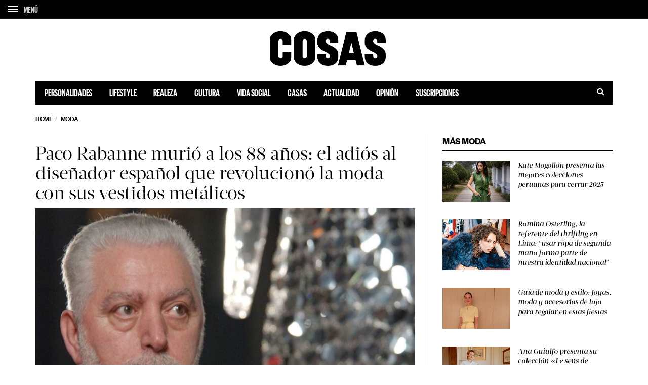

--- FILE ---
content_type: text/html; charset=UTF-8
request_url: https://cosas.pe/moda/275331/paco-rabanne-murio-a-los-88-anos-el-adios-al-disenador-espanol-que-revoluciono-la-moda-con-sus-vestidos-metalicos/
body_size: 17660
content:
<!DOCTYPE html>
<!--[if lt IE 7 ]><html class="ie ie6" lang="es"> <![endif]-->
<!--[if IE 7 ]><html class="ie ie7" lang="es"> <![endif]-->
<!--[if IE 8 ]><html class="ie ie8" lang="es"> <![endif]-->
<!--[if (gte IE 9)|!(IE)]><!--><html lang="es">
<head>

	<meta charset="UTF-8">
	<meta name="viewport" content="user-scalable=yes, width=device-width, initial-scale=1.0, maximum-scale=1">

	<!--[if IE]><meta http-equiv="X-UA-Compatible" content="IE=edge" /><![endif]-->

	<link rel="pingback" href="https://cosas.pe/xmlrpc.php">

	
	<link rel="stylesheet" href="https://cosas.pe/wp-content/themes/barcelona/plugins.css">
	<!-- <link rel="stylesheet" href="https://cosas.pe/wp-content/themes/barcelona/style.css"> -->
	<link rel="stylesheet" href="https://cosas.pe/wp-content/themes/barcelona-child/style-compress.css">

	<!-- <script src="https://cdnjs.cloudflare.com/ajax/libs/jquery/2.2.0/jquery.min.js"></script> -->
	<meta name='robots' content='index, follow, max-image-preview:large, max-snippet:-1, max-video-preview:-1' />

	<!-- This site is optimized with the Yoast SEO plugin v20.0 - https://yoast.com/wordpress/plugins/seo/ -->
	<title>Paco Rabanne murió a los 88 años: el adiós al diseñador español que revolucionó la moda con sus vestidos metálicos</title>
	<meta name="description" content="Paco Rabanne falleció este viernes en su hogar. Los medios de su país lamentaron la muerte del diseñador de modas." />
	<link rel="canonical" href="https://cosas.pe/moda/275331/paco-rabanne-murio-a-los-88-anos-el-adios-al-disenador-espanol-que-revoluciono-la-moda-con-sus-vestidos-metalicos/" />
	<meta property="og:locale" content="es_ES" />
	<meta property="og:type" content="article" />
	<meta property="og:title" content="Paco Rabanne murió a los 88 años: el adiós al diseñador español que revolucionó la moda con sus vestidos metálicos" />
	<meta property="og:description" content="Paco Rabanne falleció este viernes en su hogar. Los medios de su país lamentaron la muerte del diseñador de modas." />
	<meta property="og:url" content="https://cosas.pe/moda/275331/paco-rabanne-murio-a-los-88-anos-el-adios-al-disenador-espanol-que-revoluciono-la-moda-con-sus-vestidos-metalicos/" />
	<meta property="og:site_name" content="COSAS.PE" />
	<meta property="article:publisher" content="https://www.facebook.com/cosas.pe" />
	<meta property="article:published_time" content="2023-02-03T16:06:16+00:00" />
	<meta property="og:image" content="https://cosasbucket.s3.amazonaws.com/wp-content/uploads/2023/02/03101300/befunky_2023-1-5_10-12-53.jpg" />
	<meta property="og:image:width" content="1200" />
	<meta property="og:image:height" content="675" />
	<meta property="og:image:type" content="image/jpeg" />
	<meta name="author" content="Isabel Miró Quesada" />
	<meta name="twitter:card" content="summary_large_image" />
	<meta name="twitter:title" content="Paco Rabanne murió a los 88 años: el adiós al diseñador español que revolucionó la moda con sus vestidos metálicos" />
	<meta name="twitter:description" content="Paco Rabanne falleció este viernes en su hogar. Los medios de su país lamentaron la muerte del diseñador de modas." />
	<meta name="twitter:image" content="https://cosasbucket.s3.amazonaws.com/wp-content/uploads/2023/02/03101300/befunky_2023-1-5_10-12-53.jpg" />
	<meta name="twitter:creator" content="@cosasperu" />
	<meta name="twitter:site" content="@cosasperu" />
	<meta name="twitter:label1" content="Written by" />
	<meta name="twitter:data1" content="Isabel Miró Quesada" />
	<meta name="twitter:label2" content="Est. reading time" />
	<meta name="twitter:data2" content="2 minutos" />
	<script type="application/ld+json" class="yoast-schema-graph">{"@context":"https://schema.org","@graph":[{"@type":"Article","@id":"https://cosas.pe/moda/275331/paco-rabanne-murio-a-los-88-anos-el-adios-al-disenador-espanol-que-revoluciono-la-moda-con-sus-vestidos-metalicos/#article","isPartOf":{"@id":"https://cosas.pe/moda/275331/paco-rabanne-murio-a-los-88-anos-el-adios-al-disenador-espanol-que-revoluciono-la-moda-con-sus-vestidos-metalicos/"},"author":{"name":"Isabel Miró Quesada","@id":"https://cosas.pe/#/schema/person/7dd4e81d7aa0bc3e720e6ce2256d403d"},"headline":"Paco Rabanne murió a los 88 años: el adiós al diseñador español que revolucionó la moda con sus vestidos metálicos","datePublished":"2023-02-03T16:06:16+00:00","dateModified":"2023-02-03T16:06:16+00:00","mainEntityOfPage":{"@id":"https://cosas.pe/moda/275331/paco-rabanne-murio-a-los-88-anos-el-adios-al-disenador-espanol-que-revoluciono-la-moda-con-sus-vestidos-metalicos/"},"wordCount":421,"publisher":{"@id":"https://cosas.pe/#organization"},"image":{"@id":"https://cosas.pe/moda/275331/paco-rabanne-murio-a-los-88-anos-el-adios-al-disenador-espanol-que-revoluciono-la-moda-con-sus-vestidos-metalicos/#primaryimage"},"thumbnailUrl":"https://cosasbucket.s3.amazonaws.com/wp-content/uploads/2023/02/03101227/befunky_2023-1-5_10-12-17.jpg","keywords":["Paco Rabanne"],"articleSection":["Moda"],"inLanguage":"es"},{"@type":"WebPage","@id":"https://cosas.pe/moda/275331/paco-rabanne-murio-a-los-88-anos-el-adios-al-disenador-espanol-que-revoluciono-la-moda-con-sus-vestidos-metalicos/","url":"https://cosas.pe/moda/275331/paco-rabanne-murio-a-los-88-anos-el-adios-al-disenador-espanol-que-revoluciono-la-moda-con-sus-vestidos-metalicos/","name":"Paco Rabanne murió a los 88 años: el adiós al diseñador español que revolucionó la moda con sus vestidos metálicos","isPartOf":{"@id":"https://cosas.pe/#website"},"primaryImageOfPage":{"@id":"https://cosas.pe/moda/275331/paco-rabanne-murio-a-los-88-anos-el-adios-al-disenador-espanol-que-revoluciono-la-moda-con-sus-vestidos-metalicos/#primaryimage"},"image":{"@id":"https://cosas.pe/moda/275331/paco-rabanne-murio-a-los-88-anos-el-adios-al-disenador-espanol-que-revoluciono-la-moda-con-sus-vestidos-metalicos/#primaryimage"},"thumbnailUrl":"https://cosasbucket.s3.amazonaws.com/wp-content/uploads/2023/02/03101227/befunky_2023-1-5_10-12-17.jpg","datePublished":"2023-02-03T16:06:16+00:00","dateModified":"2023-02-03T16:06:16+00:00","description":"Paco Rabanne falleció este viernes en su hogar. Los medios de su país lamentaron la muerte del diseñador de modas.","inLanguage":"es","potentialAction":[{"@type":"ReadAction","target":["https://cosas.pe/moda/275331/paco-rabanne-murio-a-los-88-anos-el-adios-al-disenador-espanol-que-revoluciono-la-moda-con-sus-vestidos-metalicos/"]}]},{"@type":"ImageObject","inLanguage":"es","@id":"https://cosas.pe/moda/275331/paco-rabanne-murio-a-los-88-anos-el-adios-al-disenador-espanol-que-revoluciono-la-moda-con-sus-vestidos-metalicos/#primaryimage","url":"https://cosasbucket.s3.amazonaws.com/wp-content/uploads/2023/02/03101227/befunky_2023-1-5_10-12-17.jpg","contentUrl":"https://cosasbucket.s3.amazonaws.com/wp-content/uploads/2023/02/03101227/befunky_2023-1-5_10-12-17.jpg","width":750,"height":450},{"@type":"WebSite","@id":"https://cosas.pe/#website","url":"https://cosas.pe/","name":"COSAS.PE","description":"","publisher":{"@id":"https://cosas.pe/#organization"},"potentialAction":[{"@type":"SearchAction","target":{"@type":"EntryPoint","urlTemplate":"https://cosas.pe/?s={search_term_string}"},"query-input":"required name=search_term_string"}],"inLanguage":"es"},{"@type":"Organization","@id":"https://cosas.pe/#organization","name":"COSAS.PE","url":"https://cosas.pe/","logo":{"@type":"ImageObject","inLanguage":"es","@id":"https://cosas.pe/#/schema/logo/image/","url":"https://cosasbucket.s3.amazonaws.com/wp-content/uploads/2015/12/15174819/cosas.png","contentUrl":"https://cosasbucket.s3.amazonaws.com/wp-content/uploads/2015/12/15174819/cosas.png","width":883,"height":270,"caption":"COSAS.PE"},"image":{"@id":"https://cosas.pe/#/schema/logo/image/"},"sameAs":["https://www.facebook.com/cosas.pe","https://twitter.com/cosasperu"]},{"@type":"Person","@id":"https://cosas.pe/#/schema/person/7dd4e81d7aa0bc3e720e6ce2256d403d","name":"Isabel Miró Quesada","image":{"@type":"ImageObject","inLanguage":"es","@id":"https://cosas.pe/#/schema/person/image/","url":"https://secure.gravatar.com/avatar/d26161baa1890ac2ddeb96c3d10235cd?s=96&d=mm&r=g","contentUrl":"https://secure.gravatar.com/avatar/d26161baa1890ac2ddeb96c3d10235cd?s=96&d=mm&r=g","caption":"Isabel Miró Quesada"},"url":"https://cosas.pe/author/39_imiroquesada/"}]}</script>
	<!-- / Yoast SEO plugin. -->


<link rel='dns-prefetch' href='//ajax.googleapis.com' />
<link rel='dns-prefetch' href='//www.googletagmanager.com' />
<link rel='dns-prefetch' href='//fonts.googleapis.com' />
<link rel='dns-prefetch' href='//maxcdn.bootstrapcdn.com' />
<link rel='dns-prefetch' href='//s.w.org' />
<link rel="alternate" type="application/rss+xml" title="COSAS.PE &raquo; Feed" href="https://cosas.pe/feed/" />
<link rel="alternate" type="application/rss+xml" title="COSAS.PE &raquo; Feed de los comentarios" href="https://cosas.pe/comments/feed/" />
<script type="text/javascript">
window._wpemojiSettings = {"baseUrl":"https:\/\/s.w.org\/images\/core\/emoji\/14.0.0\/72x72\/","ext":".png","svgUrl":"https:\/\/s.w.org\/images\/core\/emoji\/14.0.0\/svg\/","svgExt":".svg","source":{"concatemoji":"https:\/\/cosas.pe\/wp-includes\/js\/wp-emoji-release.min.js?ver=6.0.11"}};
/*! This file is auto-generated */
!function(e,a,t){var n,r,o,i=a.createElement("canvas"),p=i.getContext&&i.getContext("2d");function s(e,t){var a=String.fromCharCode,e=(p.clearRect(0,0,i.width,i.height),p.fillText(a.apply(this,e),0,0),i.toDataURL());return p.clearRect(0,0,i.width,i.height),p.fillText(a.apply(this,t),0,0),e===i.toDataURL()}function c(e){var t=a.createElement("script");t.src=e,t.defer=t.type="text/javascript",a.getElementsByTagName("head")[0].appendChild(t)}for(o=Array("flag","emoji"),t.supports={everything:!0,everythingExceptFlag:!0},r=0;r<o.length;r++)t.supports[o[r]]=function(e){if(!p||!p.fillText)return!1;switch(p.textBaseline="top",p.font="600 32px Arial",e){case"flag":return s([127987,65039,8205,9895,65039],[127987,65039,8203,9895,65039])?!1:!s([55356,56826,55356,56819],[55356,56826,8203,55356,56819])&&!s([55356,57332,56128,56423,56128,56418,56128,56421,56128,56430,56128,56423,56128,56447],[55356,57332,8203,56128,56423,8203,56128,56418,8203,56128,56421,8203,56128,56430,8203,56128,56423,8203,56128,56447]);case"emoji":return!s([129777,127995,8205,129778,127999],[129777,127995,8203,129778,127999])}return!1}(o[r]),t.supports.everything=t.supports.everything&&t.supports[o[r]],"flag"!==o[r]&&(t.supports.everythingExceptFlag=t.supports.everythingExceptFlag&&t.supports[o[r]]);t.supports.everythingExceptFlag=t.supports.everythingExceptFlag&&!t.supports.flag,t.DOMReady=!1,t.readyCallback=function(){t.DOMReady=!0},t.supports.everything||(n=function(){t.readyCallback()},a.addEventListener?(a.addEventListener("DOMContentLoaded",n,!1),e.addEventListener("load",n,!1)):(e.attachEvent("onload",n),a.attachEvent("onreadystatechange",function(){"complete"===a.readyState&&t.readyCallback()})),(e=t.source||{}).concatemoji?c(e.concatemoji):e.wpemoji&&e.twemoji&&(c(e.twemoji),c(e.wpemoji)))}(window,document,window._wpemojiSettings);
</script>
<style type="text/css">
img.wp-smiley,
img.emoji {
	display: inline !important;
	border: none !important;
	box-shadow: none !important;
	height: 1em !important;
	width: 1em !important;
	margin: 0 0.07em !important;
	vertical-align: -0.1em !important;
	background: none !important;
	padding: 0 !important;
}
</style>
	<link rel='stylesheet' id='wp-block-library-css'  href='https://cosas.pe/wp-includes/css/dist/block-library/style.min.css?ver=6.0.11' type='text/css' media='all' />
<style id='global-styles-inline-css' type='text/css'>
body{--wp--preset--color--black: #000000;--wp--preset--color--cyan-bluish-gray: #abb8c3;--wp--preset--color--white: #ffffff;--wp--preset--color--pale-pink: #f78da7;--wp--preset--color--vivid-red: #cf2e2e;--wp--preset--color--luminous-vivid-orange: #ff6900;--wp--preset--color--luminous-vivid-amber: #fcb900;--wp--preset--color--light-green-cyan: #7bdcb5;--wp--preset--color--vivid-green-cyan: #00d084;--wp--preset--color--pale-cyan-blue: #8ed1fc;--wp--preset--color--vivid-cyan-blue: #0693e3;--wp--preset--color--vivid-purple: #9b51e0;--wp--preset--gradient--vivid-cyan-blue-to-vivid-purple: linear-gradient(135deg,rgba(6,147,227,1) 0%,rgb(155,81,224) 100%);--wp--preset--gradient--light-green-cyan-to-vivid-green-cyan: linear-gradient(135deg,rgb(122,220,180) 0%,rgb(0,208,130) 100%);--wp--preset--gradient--luminous-vivid-amber-to-luminous-vivid-orange: linear-gradient(135deg,rgba(252,185,0,1) 0%,rgba(255,105,0,1) 100%);--wp--preset--gradient--luminous-vivid-orange-to-vivid-red: linear-gradient(135deg,rgba(255,105,0,1) 0%,rgb(207,46,46) 100%);--wp--preset--gradient--very-light-gray-to-cyan-bluish-gray: linear-gradient(135deg,rgb(238,238,238) 0%,rgb(169,184,195) 100%);--wp--preset--gradient--cool-to-warm-spectrum: linear-gradient(135deg,rgb(74,234,220) 0%,rgb(151,120,209) 20%,rgb(207,42,186) 40%,rgb(238,44,130) 60%,rgb(251,105,98) 80%,rgb(254,248,76) 100%);--wp--preset--gradient--blush-light-purple: linear-gradient(135deg,rgb(255,206,236) 0%,rgb(152,150,240) 100%);--wp--preset--gradient--blush-bordeaux: linear-gradient(135deg,rgb(254,205,165) 0%,rgb(254,45,45) 50%,rgb(107,0,62) 100%);--wp--preset--gradient--luminous-dusk: linear-gradient(135deg,rgb(255,203,112) 0%,rgb(199,81,192) 50%,rgb(65,88,208) 100%);--wp--preset--gradient--pale-ocean: linear-gradient(135deg,rgb(255,245,203) 0%,rgb(182,227,212) 50%,rgb(51,167,181) 100%);--wp--preset--gradient--electric-grass: linear-gradient(135deg,rgb(202,248,128) 0%,rgb(113,206,126) 100%);--wp--preset--gradient--midnight: linear-gradient(135deg,rgb(2,3,129) 0%,rgb(40,116,252) 100%);--wp--preset--duotone--dark-grayscale: url('#wp-duotone-dark-grayscale');--wp--preset--duotone--grayscale: url('#wp-duotone-grayscale');--wp--preset--duotone--purple-yellow: url('#wp-duotone-purple-yellow');--wp--preset--duotone--blue-red: url('#wp-duotone-blue-red');--wp--preset--duotone--midnight: url('#wp-duotone-midnight');--wp--preset--duotone--magenta-yellow: url('#wp-duotone-magenta-yellow');--wp--preset--duotone--purple-green: url('#wp-duotone-purple-green');--wp--preset--duotone--blue-orange: url('#wp-duotone-blue-orange');--wp--preset--font-size--small: 13px;--wp--preset--font-size--medium: 20px;--wp--preset--font-size--large: 36px;--wp--preset--font-size--x-large: 42px;}.has-black-color{color: var(--wp--preset--color--black) !important;}.has-cyan-bluish-gray-color{color: var(--wp--preset--color--cyan-bluish-gray) !important;}.has-white-color{color: var(--wp--preset--color--white) !important;}.has-pale-pink-color{color: var(--wp--preset--color--pale-pink) !important;}.has-vivid-red-color{color: var(--wp--preset--color--vivid-red) !important;}.has-luminous-vivid-orange-color{color: var(--wp--preset--color--luminous-vivid-orange) !important;}.has-luminous-vivid-amber-color{color: var(--wp--preset--color--luminous-vivid-amber) !important;}.has-light-green-cyan-color{color: var(--wp--preset--color--light-green-cyan) !important;}.has-vivid-green-cyan-color{color: var(--wp--preset--color--vivid-green-cyan) !important;}.has-pale-cyan-blue-color{color: var(--wp--preset--color--pale-cyan-blue) !important;}.has-vivid-cyan-blue-color{color: var(--wp--preset--color--vivid-cyan-blue) !important;}.has-vivid-purple-color{color: var(--wp--preset--color--vivid-purple) !important;}.has-black-background-color{background-color: var(--wp--preset--color--black) !important;}.has-cyan-bluish-gray-background-color{background-color: var(--wp--preset--color--cyan-bluish-gray) !important;}.has-white-background-color{background-color: var(--wp--preset--color--white) !important;}.has-pale-pink-background-color{background-color: var(--wp--preset--color--pale-pink) !important;}.has-vivid-red-background-color{background-color: var(--wp--preset--color--vivid-red) !important;}.has-luminous-vivid-orange-background-color{background-color: var(--wp--preset--color--luminous-vivid-orange) !important;}.has-luminous-vivid-amber-background-color{background-color: var(--wp--preset--color--luminous-vivid-amber) !important;}.has-light-green-cyan-background-color{background-color: var(--wp--preset--color--light-green-cyan) !important;}.has-vivid-green-cyan-background-color{background-color: var(--wp--preset--color--vivid-green-cyan) !important;}.has-pale-cyan-blue-background-color{background-color: var(--wp--preset--color--pale-cyan-blue) !important;}.has-vivid-cyan-blue-background-color{background-color: var(--wp--preset--color--vivid-cyan-blue) !important;}.has-vivid-purple-background-color{background-color: var(--wp--preset--color--vivid-purple) !important;}.has-black-border-color{border-color: var(--wp--preset--color--black) !important;}.has-cyan-bluish-gray-border-color{border-color: var(--wp--preset--color--cyan-bluish-gray) !important;}.has-white-border-color{border-color: var(--wp--preset--color--white) !important;}.has-pale-pink-border-color{border-color: var(--wp--preset--color--pale-pink) !important;}.has-vivid-red-border-color{border-color: var(--wp--preset--color--vivid-red) !important;}.has-luminous-vivid-orange-border-color{border-color: var(--wp--preset--color--luminous-vivid-orange) !important;}.has-luminous-vivid-amber-border-color{border-color: var(--wp--preset--color--luminous-vivid-amber) !important;}.has-light-green-cyan-border-color{border-color: var(--wp--preset--color--light-green-cyan) !important;}.has-vivid-green-cyan-border-color{border-color: var(--wp--preset--color--vivid-green-cyan) !important;}.has-pale-cyan-blue-border-color{border-color: var(--wp--preset--color--pale-cyan-blue) !important;}.has-vivid-cyan-blue-border-color{border-color: var(--wp--preset--color--vivid-cyan-blue) !important;}.has-vivid-purple-border-color{border-color: var(--wp--preset--color--vivid-purple) !important;}.has-vivid-cyan-blue-to-vivid-purple-gradient-background{background: var(--wp--preset--gradient--vivid-cyan-blue-to-vivid-purple) !important;}.has-light-green-cyan-to-vivid-green-cyan-gradient-background{background: var(--wp--preset--gradient--light-green-cyan-to-vivid-green-cyan) !important;}.has-luminous-vivid-amber-to-luminous-vivid-orange-gradient-background{background: var(--wp--preset--gradient--luminous-vivid-amber-to-luminous-vivid-orange) !important;}.has-luminous-vivid-orange-to-vivid-red-gradient-background{background: var(--wp--preset--gradient--luminous-vivid-orange-to-vivid-red) !important;}.has-very-light-gray-to-cyan-bluish-gray-gradient-background{background: var(--wp--preset--gradient--very-light-gray-to-cyan-bluish-gray) !important;}.has-cool-to-warm-spectrum-gradient-background{background: var(--wp--preset--gradient--cool-to-warm-spectrum) !important;}.has-blush-light-purple-gradient-background{background: var(--wp--preset--gradient--blush-light-purple) !important;}.has-blush-bordeaux-gradient-background{background: var(--wp--preset--gradient--blush-bordeaux) !important;}.has-luminous-dusk-gradient-background{background: var(--wp--preset--gradient--luminous-dusk) !important;}.has-pale-ocean-gradient-background{background: var(--wp--preset--gradient--pale-ocean) !important;}.has-electric-grass-gradient-background{background: var(--wp--preset--gradient--electric-grass) !important;}.has-midnight-gradient-background{background: var(--wp--preset--gradient--midnight) !important;}.has-small-font-size{font-size: var(--wp--preset--font-size--small) !important;}.has-medium-font-size{font-size: var(--wp--preset--font-size--medium) !important;}.has-large-font-size{font-size: var(--wp--preset--font-size--large) !important;}.has-x-large-font-size{font-size: var(--wp--preset--font-size--x-large) !important;}
</style>
<link rel='stylesheet' id='contact-form-7-css'  href='https://cosas.pe/wp-content/plugins/contact-form-7/includes/css/styles.css?ver=5.7.7' type='text/css' media='all' />
<link rel='stylesheet' id='jquery-ui-theme-css'  href='https://ajax.googleapis.com/ajax/libs/jqueryui/1.11.4/themes/smoothness/jquery-ui.min.css?ver=1.11.4' type='text/css' media='all' />
<link rel='stylesheet' id='jquery-ui-timepicker-css'  href='https://cosas.pe/wp-content/plugins/contact-form-7-datepicker/js/jquery-ui-timepicker/jquery-ui-timepicker-addon.min.css?ver=6.0.11' type='text/css' media='all' />
<link rel='stylesheet' id='ssb-front-css-css'  href='https://cosas.pe/wp-content/plugins/simple-social-buttons/assets/css/front.css?ver=4.1.1' type='text/css' media='all' />
<link rel='stylesheet' id='animate-css'  href='https://cosas.pe/wp-content/plugins/wp-quiz/assets/frontend/css/animate.css?ver=3.6.0' type='text/css' media='all' />
<link rel='stylesheet' id='wp-quiz-css'  href='https://cosas.pe/wp-content/plugins/wp-quiz/assets/frontend/css/wp-quiz.css?ver=2.0.10' type='text/css' media='all' />
<link rel='stylesheet' id='barcelona-font-css'  href='https://fonts.googleapis.com/css2?family=Open+Sans%3Aital%2Cwght%400%2C400%3B0%2C700%3B1%2C400&#038;display=swap&#038;ver=6.0.11' type='text/css' media='all' />
<link rel='stylesheet' id='font-awesome-css'  href='https://maxcdn.bootstrapcdn.com/font-awesome/4.7.0/css/font-awesome.min.css?ver=4.7.0' type='text/css' media='all' />
<script type='text/javascript' src='https://cosas.pe/wp-content/plugins/simple-social-buttons/assets/js/frontend-blocks.js?ver=4.1.1' id='ssb-blocks-front-js-js'></script>
<script type='text/javascript' src='https://cosas.pe/wp-includes/js/jquery/jquery.min.js?ver=3.6.0' id='jquery-core-js'></script>
<script type='text/javascript' src='https://cosas.pe/wp-includes/js/jquery/jquery-migrate.min.js?ver=3.3.2' id='jquery-migrate-js'></script>
<script type='text/javascript' id='ssb-front-js-js-extra'>
/* <![CDATA[ */
var SSB = {"ajax_url":"https:\/\/cosas.pe\/wp-admin\/admin-ajax.php","fb_share_nonce":"3e70660e76"};
/* ]]> */
</script>
<script type='text/javascript' src='https://cosas.pe/wp-content/plugins/simple-social-buttons/assets/js/front.js?ver=4.1.1' id='ssb-front-js-js'></script>

<!-- Google Analytics snippet added by Site Kit -->
<script type='text/javascript' src='https://www.googletagmanager.com/gtag/js?id=GT-5MGV477' id='google_gtagjs-js' async></script>
<script type='text/javascript' id='google_gtagjs-js-after'>
window.dataLayer = window.dataLayer || [];function gtag(){dataLayer.push(arguments);}
gtag('set', 'linker', {"domains":["cosas.pe"]} );
gtag("js", new Date());
gtag("set", "developer_id.dZTNiMT", true);
gtag("config", "GT-5MGV477");
</script>

<!-- End Google Analytics snippet added by Site Kit -->
<link rel="https://api.w.org/" href="https://cosas.pe/wp-json/" /><link rel="alternate" type="application/json" href="https://cosas.pe/wp-json/wp/v2/posts/275331" /><link rel="EditURI" type="application/rsd+xml" title="RSD" href="https://cosas.pe/xmlrpc.php?rsd" />
<link rel="wlwmanifest" type="application/wlwmanifest+xml" href="https://cosas.pe/wp-includes/wlwmanifest.xml" /> 
<meta name="generator" content="WordPress 6.0.11" />
<link rel='shortlink' href='https://cosas.pe/?p=275331' />
<link rel="alternate" type="application/json+oembed" href="https://cosas.pe/wp-json/oembed/1.0/embed?url=https%3A%2F%2Fcosas.pe%2Fmoda%2F275331%2Fpaco-rabanne-murio-a-los-88-anos-el-adios-al-disenador-espanol-que-revoluciono-la-moda-con-sus-vestidos-metalicos%2F" />
<link rel="alternate" type="text/xml+oembed" href="https://cosas.pe/wp-json/oembed/1.0/embed?url=https%3A%2F%2Fcosas.pe%2Fmoda%2F275331%2Fpaco-rabanne-murio-a-los-88-anos-el-adios-al-disenador-espanol-que-revoluciono-la-moda-con-sus-vestidos-metalicos%2F&#038;format=xml" />
<meta name="generator" content="Site Kit by Google 1.106.0" /> <style media="screen">

		.simplesocialbuttons.simplesocialbuttons_inline .ssb-fb-like {
	  margin: ;
	}
		 /*inline margin*/
	
	
	
	
	
		.simplesocialbuttons.simplesocialbuttons_inline.simplesocial-round-icon button{
	  margin: ;
	}

	
			 /*margin-digbar*/

	
	
	
	
	
	
	
</style>
<link rel="icon" href="https://s3.amazonaws.com/cosasbucket/wp-content/uploads/2015/12/23160428/favicon.png" />

<meta property="og:type" content="article" />
<meta property="og:title" content="Paco Rabanne murió a los 88 años: el adiós al diseñador español que revolucionó la moda con sus vestidos metálicos" />
<meta property="og:url" content="https://cosas.pe/moda/275331/paco-rabanne-murio-a-los-88-anos-el-adios-al-disenador-espanol-que-revoluciono-la-moda-con-sus-vestidos-metalicos/" />
<meta property="og:description" content="Paco Rabanne falleci&oacute; este viernes en su hogar. Los medios de su pa&iacute;s lamentaron la muerte del dise&ntilde;ador de modas. Por&nbsp;Sergio Herrera El mundo de la moda lamenta la muerte…" />
<meta property="article:published_time" content="2023-02-03T16:06:16+00:00" />
<meta property="article:modified_time" content="2023-02-03T16:06:16+00:00" />
<meta property="og:site_name" content="COSAS.PE" />
<meta property="og:image" content="https://cosasbucket.s3.amazonaws.com/wp-content/uploads/2023/02/03101227/befunky_2023-1-5_10-12-17.jpg" />
<meta property="og:image:width" content="750" />
<meta property="og:image:height" content="450" />
<meta property="og:locale" content="es_PE" />
<meta property="fb:app_id" content="559503277538182" /><style type="text/css">
body { font-family: Montserrat, sans-serif; }
h1,h2,h3,h4,h5,h6 { font-family: Montserrat, sans-serif; }
</style>
<style type="text/css">
.posts-box-3 .post-summary .post-image{
    min-height: 237px;    
}

::-moz-selection { background-color: #f2132d; }
::selection { background-color: #f2132d; }
</style>
<meta name="google-site-verification" content="0qtbJcI-iitl3Vk6MfP7sUSmkrSBCbuAHhWRtV7Dxgk"><link rel="icon" href="https://cosasbucket.s3.amazonaws.com/wp-content/uploads/2015/12/04152702/cropped-favicon-32x32.png" sizes="32x32" />
<link rel="icon" href="https://cosasbucket.s3.amazonaws.com/wp-content/uploads/2015/12/04152702/cropped-favicon-192x192.png" sizes="192x192" />
<link rel="apple-touch-icon" href="https://cosasbucket.s3.amazonaws.com/wp-content/uploads/2015/12/04152702/cropped-favicon-180x180.png" />
<meta name="msapplication-TileImage" content="https://cosasbucket.s3.amazonaws.com/wp-content/uploads/2015/12/04152702/cropped-favicon-270x270.png" />
		<style type="text/css" id="wp-custom-css">
			.post-content .wp-caption {

    border: 10px solid #ffffff;
    background: #ffffff;
}		</style>
			
	<!-- Etiqueta de Google (gtag.js) --> 
    <script async src="https://www.googletagmanager.com/gtag/js?id=G-7CX5HFHCP1"></script>    
    <script>
        window.dataLayer = window.dataLayer || [];
        function gtag(){dataLayer.push(arguments);}
        gtag('js', new Date());
        gtag('config', 'G-7CX5HFHCP1');
    </script>
	
	<style>
					.transparent-black{
				position:absolute;
				top: 0;
				left: 0;
				width:100%;
				height:100%;
			}
			.transparent-black{
				z-index:3;
				background: rgba( 0,0,0, 0.6)
			}
			.vm-middle{
				position:relative;
				z-index:99;
			}

			.featured-posts .owl-carousel {
				display: block;
				/*max-height: 800px;*/
				overflow: hidden;
			}

			.featured-posts .owl-carousel .owl-item img {
				position: relative;
				z-index: 555;
			}

			.sidebar-right .owl-carousel {
				display:block;
				overflow: hidden;
			}

		
	</style>

	<!-- Global site tag (gtag.js) - Google Analytics -->
	<!-- <script async src="https://www.googletagmanager.com/gtag/js?id=UA-52135502-5"></script>
	<script>
	window.dataLayer = window.dataLayer || [];
	function gtag(){dataLayer.push(arguments);}
	gtag('js', new Date());

	gtag('config', 'UA-52135502-5');
	</script> -->

			
		<!-- Add this script after you make your dataLayer = []; call -->
		<!-- AND after your GTM code snippet -->
		<!-- This needs to go inside the header.php in order for it work globally across your site -->
		<script type="text/javascript">
			// URL toolbox - helps grabbing elements in the URL
			var _d = document;
			var _dl = _d.location;
			var _dlp = _dl.pathname;
			var _dls = _dl.search;
			var _dr = _d.referrer;

			// Initialize your data layer and start pushing variables from custom WordPress PHP data layer
			dataLayer.push({

				

								"GTM_WP_pagename": "Paco Rabanne murió a los 88 años: el adiós al diseñador español que revolucionó la moda con sus vestidos metálicos",
				"GTM_WP_authorname": "Isabel Miró Quesada",
				"GTM_WP_post_type": "post",
				"GTM_WP_Category": "Moda",
				

								"GTM_WP_date": "febrero 3, 2023",


				
			});

		</script>
		<script type='text/javascript'>
			var wp_cat_js = '';wp_cat_js = 'Moda';					console.log('Categoria '+wp_cat_js);
			var wp_home_js = '';		</script>
		<script async src="https://pagead2.googlesyndication.com/pagead/js/adsbygoogle.js"></script>
		<script>
			(adsbygoogle = window.adsbygoogle || []).push({
				google_ad_client: "ca-pub-7032980048917041",
				enable_page_level_ads: true
			});
		</script>

		<script async src="https://securepubads.g.doubleclick.net/tag/js/gpt.js"></script>
		<script>
			window.googletag = window.googletag || {cmd: []};
			googletag.cmd.push(function() {

				googletag.defineSlot('/120940424/popup_cosas_home_300x250', [300, 250], 'div-gpt-ad-1579744882791-0').addService(googletag.pubads());

				// TODAS LAS DEMAS PAGINAS
				googletag.defineSlot('/120940424/home/top', [[728, 90], 'fluid', [320, 100], [970, 90]], 'div-gpt-ad-1696448204237-0').addService(googletag.pubads());

				//Desktop
								//if (!md.phone() && !md.tablet()) {					
					googletag.defineSlot('/120940424/superior_desktop_custom', [728, 90], 'div-gpt-ad-1524780162401-0').addService(googletag.pubads()).setCollapseEmptyDiv(true);
					googletag.defineSlot('/120940424/desktop_superior_wp', [728, 90], 'div-gpt-ad-1467001568438-0').addService(googletag.pubads()).setCollapseEmptyDiv(true);
					googletag.defineSlot('/120940424/desktop_superior_wp_t', [728, 90], 'div-gpt-ad-1586196462951-0').addService(googletag.pubads()).setCollapseEmptyDiv(true);
					googletag.defineSlot('/120940424/Entrelinea_desktop_wp_0', [728, 90], 'div-gpt-ad-1585082029483-0').addService(googletag.pubads()).setCollapseEmptyDiv(true);
					googletag.defineSlot('/120940424/Entrelinea_desktop_wp_1', [728, 90], 'div-gpt-ad-1585092343104-0').addService(googletag.pubads()).setCollapseEmptyDiv(true);
					googletag.defineSlot('/120940424/Entrelinea_desktop_wp_2', [728, 90], 'div-gpt-ad-1585092397085-0').addService(googletag.pubads()).setCollapseEmptyDiv(true);
					googletag.defineSlot('/120940424/Entrelinea_desktop_wp_3', [728, 90], 'div-gpt-ad-1585092599399-0').addService(googletag.pubads()).setCollapseEmptyDiv(true);
					googletag.defineSlot('/120940424/Entrelinea_desktop_wp_4', [728, 90], 'div-gpt-ad-1585092634881-0').addService(googletag.pubads()).setCollapseEmptyDiv(true);
				//}
								//Tablet
				
				
				//Smartphone
								// banner 2023
				googletag.defineSlot('/120940424/home/interscroller1', [[300, 250], [320, 480], 'fluid', [300, 600]], 'div-gpt-ad-1695420488874-0').addService(googletag.pubads());
				googletag.defineSlot('/120940424/home/interscroller2', [[300, 600], [320, 480], 'fluid', [300, 250]], 'div-gpt-ad-1695420680062-0').addService(googletag.pubads());
				googletag.defineSlot('/120940424/home/interscroller3', [[300, 250], [320, 480], [300, 600], 'fluid'], 'div-gpt-ad-1695420763672-0').addService(googletag.pubads());
				googletag.defineSlot('/120940424/home/interscroller4', [[300, 600], [320, 480], 'fluid', [300, 250]], 'div-gpt-ad-1695699218832-0').addService(googletag.pubads());

				//Tags universales
				googletag.defineSlot('/120940424/box_wp', [300, 250], 'div-gpt-ad-1467001568438-1').addService(googletag.pubads()).setCollapseEmptyDiv(true);
				googletag.defineSlot('/120940424/box_b_wp', [300, 250], 'div-gpt-ad-1479763427762-0').addService(googletag.pubads()).setCollapseEmptyDiv(true);
				googletag.defineSlot('/120940424/rascacielos_wp', [300, 600], 'div-gpt-ad-1467001568438-2').addService(googletag.pubads()).setCollapseEmptyDiv(true);				
				googletag.defineSlot('/120940424/autopublicidad_wp_0', [[300, 450], [300, 600]], 'div-gpt-ad-1473353685396-0').addService(googletag.pubads()).setCollapseEmptyDiv(true);
				googletag.defineSlot('/120940424/autopublicidad_wp_1', [[300, 450], [300, 600]], 'div-gpt-ad-1473353685396-1').addService(googletag.pubads()).setCollapseEmptyDiv(true);
				googletag.defineSlot('/120940424/autopublicidad_wp_2', [[300, 450], [300, 600]], 'div-gpt-ad-1473353685396-2').addService(googletag.pubads()).setCollapseEmptyDiv(true);
				
				googletag.defineSlot('/120940424/rascacielos_wp_e', [300, 600], 'div-gpt-ad-1692806270483-0').addService(googletag.pubads());
				googletag.defineSlot('/120940424/rascacielos_wp_d', [300, 600], 'div-gpt-ad-1692107807677-0').addService(googletag.pubads());
				googletag.defineSlot('/120940424/rascacielos_wp_f', [300, 600], 'div-gpt-ad-1692806792595-0').addService(googletag.pubads());
				googletag.defineSlot('/120940424/rascacielos_wp_g', [300, 600], 'div-gpt-ad-1692807205766-0').addService(googletag.pubads());

				//Rascacielos
				googletag.defineSlot('/120940424/home/rascacielo1', ['fluid', [300, 600]], 'div-gpt-ad-1697214810340-0').addService(googletag.pubads());
				googletag.defineSlot('/120940424/home/rascacielo2', ['fluid', [300, 600]], 'div-gpt-ad-1697215186372-0').addService(googletag.pubads());
				googletag.defineSlot('/120940424/home/rascacielo3', ['fluid', [300, 600]], 'div-gpt-ad-1694822493503-0').addService(googletag.pubads());
				googletag.defineSlot('/120940424/home/rascacielo4', ['fluid', [300, 600]], 'div-gpt-ad-1695083487915-0').addService(googletag.pubads());

				// Casas
								
				googletag.pubads().enableSingleRequest();
				googletag.enableServices();
			});
		</script>

		<script>
		window.googletag = window.googletag || {cmd: []};
		googletag.cmd.push(function() {
			googletag.pubads().addEventListener('slotRenderEnded', function(event) {
			var div = document.getElementById(event.slot.getSlotElementId());
			if (div) {
				if (event.isEmpty) {
				// No hay anuncio → ocultar completamente
				div.style.display = 'none';
				} else {
				// Hay anuncio → aplicar el tamaño esperado (300x600 u otro)
				// Puedes usar event.size si quieres ser dinámico, o fijarlo
				div.style.minWidth = '300px';
				div.style.minHeight = '600px';
				}
			}
			});
		});
		</script>

		
</head>
<body class="post-template-default single single-post postid-275331 single-format-standard barcelona-fimg-cl has-breadcrumb">
	
	


<script>
	(function(d) {
		var config = {
		kitId: 'knb7hxy',
		scriptTimeout: 3000,
		async: true
		},
		h=d.documentElement,t=setTimeout(function(){h.className=h.className.replace(/\bwf-loading\b/g,"")+" wf-inactive";},config.scriptTimeout),tk=d.createElement("script"),f=false,s=d.getElementsByTagName("script")[0],a;h.className+=" wf-loading";tk.src='https://use.typekit.net/'+config.kitId+'.js';tk.async=true;tk.onload=tk.onreadystatechange=function(){a=this.readyState;if(f||a&&a!="complete"&&a!="loaded")return;f=true;clearTimeout(t);try{Typekit.load(config)}catch(e){}};s.parentNode.insertBefore(tk,s)
	})(document);
</script>
<!-- Google Tag Manager (noscript) -->
<noscript><iframe src="https://www.googletagmanager.com/ns.html?id=GTM-T5LNZX"
height="0" width="0" style="display:none;visibility:hidden"></iframe></noscript>
<!-- End Google Tag Manager (noscript) -->

<!-- Menú superior -->
<header class="menu-secondary navbar-fixed-top repair-1">
	<div class="container-fluid">
		<div class="row d-flex a-i-center options-container">
			<div class="col-xs-4 col-sm-5 option-left">
				<div class="row left">
					<a href="#" class="icon-menu-container col-xs-3 col-lg-2" onclick="close_search();">
						<i>
							<span class="icon-menu"></span>
							<span class="icon-menu"></span>
							<span class="icon-menu"></span>
						</i>
						<p class="m-a d-sm-none">MENÚ</p>
						<p class="m-c hidden d-sm-none">CERRAR</p>
					</a>
					<!-- <a href="#" class="search col-xs-3 col-lg-2 d-sm-none" id="search">
						<i class="fa fa-search" aria-hidden="true"></i>
						<p>BUSCAR</p>
					</a>
					<a href="#" class="newsletter col-xs-3 col-lg-2 d-sm-none">
						<p>NEWSLETTER</p>
					</a> -->
				</div>
			</div>
			<!-- <div class="col-xs-4 col-sm-2 option-center">
				<h1 class="logo">COSAS</h1>
			</div>
			<div class="col-xs-4 col-sm-5 option-right d-sm-none">
				<ul>
					<li><a href="#">CATEGORÍA</a></li>
				</ul>
			</div> -->
		</div>
		<div class="row search-- d-flex a-i-center">
			<div class="col-xs-12 d-flex a-i-center">
				<i class="fa fa-search" aria-hidden="true"></i>
				<input type="search" placeholder="ESCRIBE AQUÍ TU BÚSQUEDA" id="s">
				<a href="#" class="close-search" onclick="close_search();"><i class="fa fa-times" aria-hidden="true"></i></a>
			</div>
		</div>
		<div class="row load-scroll">

		</div>
	</div>
</header>
<nav class="menu-items menu-d-e">
	<div class="container-fluid">
		<div class="row">
			<div class="col-xs-12 menu-items-container">
				<ul>
					<!--
					<a href="/wellness"><li>&nbsp;</li></a>
					<a href="/novias"><li>Novias</li></a>
					<a href="/cosas-art-2019"><li>COSAS Art 2019</li></a>
					<a href="/wellness"><li>Wellness</li></a>
					<a href="/personalidades"><li>Personalidades</li></a>
					<a href="/belleza"><li>Belleza</li></a>
					<a href="/celebrities"><li>Celebrities</li></a>
					<a href="/realeza"><li>Realeza</li></a>
					<a href="/moda"><li>Moda</li></a>
					<a href="/cultura"><li>Cultura</li></a>
					<a href="/el-arte-de-ser-peruano"><li>El arte de ser peruano</li></a>
					<a href="/de-fondo"><li>De Fondo</li></a>
					<a href="/spotlight"><li>Spotlight</li></a>
					<a href="/wishlist"><li>Wishlist</li></a>
					<a href="/escena-gourmet"><li>Escena gourmet</li></a>
					<a href="/escena-en-lima"><li>Escena en Lima</li></a>
					<a href="/vida-social"><li>Vida social</li></a>
					<a href="/casas"><li>CASAS</li></a>
					-->
					<!--<li><a href="#">COSAS TV</a></li> -->
					
					<a href=""><li>&nbsp;</li></a>
					<a href="/personalidades"><li>Personalidades</li></a>
					<a href="/lifestyle"><li>Lifestyle</li></a>
					<a href="/realeza"><li>Realeza</li></a>
					<a href="/cultura"><li>Cultura</li></a>
					<a href="/vida-social"><li>Vida social</li></a>
					<a href="/casas"><li>CASAS</li></a>
					<a href="/novias"><li>Novias</li></a>
					<a href="/moda"><li>Moda</li></a>
					<a href="/belleza"><li>Belleza</li></a>
					<a href="/cultura"><li>Cultura</li></a>
					<a href="/de-fondo"><li>De Fondo</li></a>
					
					
				</ul>
			</div>
		</div>
	</div>
</nav>

<!-- banner desktop top -->
				
<!-- banner mobile top -->

<nav class="navbar navbar-static-top navbar-dark mega-menu-dark header-style-b sticky-logo-inherit has-nav-menu">

	<div class="navbar-inner">

		<div class="container">

						<div class="navbar-top clearfix">

				<div class="navbar-top-left clearfix">
					<ul id="menu-top-bar-menu" class="navbar-top-menu"><li id="menu-item-715" class="gec menu-item menu-item-type-custom menu-item-object-custom menu-item-715"><a target="_blank" rel="noopener" href="http://grupoeditorialcosas.com">Grupo Editorial COSAS</a></li>
</ul>				</div>

				<div class="navbar-top-right">
					<ul class="social-icons"><li><a target="_blank" href="https://www.facebook.com/cosas.pe" title="Facebook"><span class="fa fa-facebook-official"></span></a></li><li><a target="_blank" href="https://www.youtube.com/cosasper" title="Youtube"><span class="fa fa-youtube"></span></a></li><li><a target="_blank" href="https://instagram.com/cosasperu/" title="Instagram"><span class="fa fa-instagram"></span></a></li></ul>				</div>

			</div><!-- .navbar-top -->
			
			<div class="navbar-header">

				<button type="button" class="navbar-toggle collapsed" data-toggle="collapse" data-target="#navbar" aria-expanded="false">
					<span class="sr-only">Menu</span>
					<span class="fa fa-navicon"></span>
				</button><!-- .navbar-toggle -->

								<button type="button" class="navbar-search btn-search">
					<span class="fa fa-search"></span>
				</button>
				
				
				<a href="https://cosas.pe/" class="navbar-logo">
					<span class="logo-location-header clearfix"><span class="logo-img logo-both logo-dark"><img src="https://cosasbucket.s3.amazonaws.com/wp-content/uploads/2015/12/24121843/logo_880.png" alt="COSAS.PE" width="228" height="70" data-at2x="https://s3.amazonaws.com/cosasbucket/wp-content/uploads/2015/12/24121841/logo_negro_1200.png" /></span><span class="logo-img logo-both logo-light"><img src="https://cosasbucket.s3.amazonaws.com/wp-content/uploads/2015/12/28191621/LOGO_COSAS_BLANCO_200X90.png" alt="COSAS.PE" width="228" height="70" data-at2x="https://cosasbucket.s3.amazonaws.com/wp-content/uploads/2015/12/24121847/logo_blanco_1200.png" /></span></span>				</a>

				
			</div><!-- .navbar-header -->

						<div id="navbar" class="navbar-collapse collapse">
			<ul id="menu-main-menu" class="navbar-nav nav"><li id="menu-item-103" class="menu-item menu-item-type-taxonomy menu-item-object-category menu-item-103"><a href="https://cosas.pe/personalidades/">PERSONALIDADES</a></li>
<li id="menu-item-939" class="menu-item menu-item-type-taxonomy menu-item-object-category menu-item-939"><a href="https://cosas.pe/lifestyle/">LIFESTYLE</a></li>
<li id="menu-item-128307" class="menu-item menu-item-type-taxonomy menu-item-object-category menu-item-128307"><a href="https://cosas.pe/realeza/">REALEZA</a></li>
<li id="menu-item-104" class="menu-item menu-item-type-taxonomy menu-item-object-category menu-item-104"><a href="https://cosas.pe/cultura/">CULTURA</a></li>
<li id="menu-item-229392" class="menu-item menu-item-type-taxonomy menu-item-object-category menu-item-229392"><a href="https://cosas.pe/vida-social/">VIDA SOCIAL</a></li>
<li id="menu-item-229393" class="menu-item menu-item-type-taxonomy menu-item-object-category menu-item-229393"><a href="https://cosas.pe/casas/">CASAS</a></li>
<li id="menu-item-248486" class="menu-item menu-item-type-post_type menu-item-object-page menu-item-248486"><a href="https://cosas.pe/actualidad/">ACTUALIDAD</a></li>
<li id="menu-item-312406" class="menu-item menu-item-type-taxonomy menu-item-object-category menu-item-312406"><a href="https://cosas.pe/columna-de-opinion/">OPINIÓN</a></li>
<li id="menu-item-184473" class="menu-item menu-item-type-custom menu-item-object-custom menu-item-184473"><a href="https://cosas-suscripciones.cosas.pe/">SUSCRIPCIONES</a></li>
<li class="search"><button class="btn btn-search"><span class="fa fa-search"></span></button></li></ul>			</div><!-- .navbar-collapse -->
			
		</div><!-- .container -->

	</div><!-- .navbar-inner -->

</nav><!-- .navbar -->

<div id="page-wrapper">
<div class="breadcrumb-wrapper"><div class="container"><ol itemscope itemtype="http://schema.org/BreadcrumbList" class="breadcrumb"><li itemprop="itemListElement" itemscope itemtype="http://schema.org/ListItem"><a class="breadcrumb-link" itemprop="item" href="https://cosas.pe/"><span itemprop="name">Home</span></a><meta itemprop="position" content="1" /></li><li itemprop="itemListElement" itemscope itemtype="http://schema.org/ListItem"><a href="https://cosas.pe/moda/" itemprop="item"><span itemprop="name">Moda</span></a><meta itemprop="position" content="2" /></li></ol></div></div><div class="container single-container">

	<div class="row-primary sidebar-right clearfix has-sidebar">

		<main id="main" class="main">

			
				<article id="post-275331" class="post-275331 post type-post status-publish format-standard has-post-thumbnail hentry category-moda tag-paco-rabanne">

								<header class="post-image">

												<!-- <script>jQuery(document).ready(function($){ $('.fimg-inner').backstretch('https://cosasbucket.s3.amazonaws.com/wp-content/uploads/2023/02/03101227/befunky_2023-1-5_10-12-17.jpg', {fade: 600}); });</script> -->
				
				<div class="fimg-wrapper fimg-cl">

										
					<h1 class="post-title">Paco Rabanne murió a los 88 años: el adiós al diseñador español que revolucionó la moda con sus vestidos metálicos</h1>
					<div class="featured-image fc-post">						
						<div class="fimg-inner">
							<img style="width: 100%;" src="https://cosasbucket.s3.amazonaws.com/wp-content/uploads/2023/02/03101227/befunky_2023-1-5_10-12-17.jpg" alt="" />							
							<div class="vm-wrapper">
								<div class="vm-middle">
									<ul class="post-meta clearfix no-sep"><li class="post-categories"><span class="fa fa-bars"></span><ul class="list-inline"><li><a href="https://cosas.pe/moda/">Moda</a></li></ul></li></ul>																	</div>
							</div>
						</div>
					</div>

				</div><!-- .fimg-wrapper -->

			</header>

		
										<section class="post-content">
					<div class="simplesocialbuttons simplesocial-round-icon simplesocialbuttons_inline simplesocialbuttons-align-centered post-275331 post  simplesocialbuttons-inline-no-animation">
<button class="simplesocial-fb-share"  rel="nofollow"  target="_blank"  data-href="https://www.facebook.com/sharer/sharer.php?u=https://cosas.pe/moda/275331/paco-rabanne-murio-a-los-88-anos-el-adios-al-disenador-espanol-que-revoluciono-la-moda-con-sus-vestidos-metalicos/" onclick="javascript:window.open(this.dataset.href, '', 'menubar=no,toolbar=no,resizable=yes,scrollbars=yes,height=600,width=600');return false;"><span class="simplesocialtxt">Facebook </span> </button>
<button onclick="javascript:window.open(this.dataset.href, '_blank' );return false;" class="simplesocial-whatsapp-share"  rel="nofollow"  target="_blank"  data-href="https://web.whatsapp.com/send?text=https://cosas.pe/moda/275331/paco-rabanne-murio-a-los-88-anos-el-adios-al-disenador-espanol-que-revoluciono-la-moda-con-sus-vestidos-metalicos/"><span class="simplesocialtxt">WhatsApp</span></button>
<button class="simplesocial-msng-share"  rel="nofollow"  target="_blank"  onclick="javascript:window.open( this.dataset.href, '_blank',  'menubar=no,toolbar=no,resizable=yes,scrollbars=yes,height=600,width=600' );return false;" data-href="http://www.facebook.com/dialog/send?app_id=891268654262273&redirect_uri=https%3A%2F%2Fcosas.pe%2Fmoda%2F275331%2Fpaco-rabanne-murio-a-los-88-anos-el-adios-al-disenador-espanol-que-revoluciono-la-moda-con-sus-vestidos-metalicos%2F&link=https%3A%2F%2Fcosas.pe%2Fmoda%2F275331%2Fpaco-rabanne-murio-a-los-88-anos-el-adios-al-disenador-espanol-que-revoluciono-la-moda-con-sus-vestidos-metalicos%2F&display=popup" ><span class="simplesocialtxt">Messenger</span></button> 
<button class="simplesocial-twt-share"  rel="nofollow"  target="_blank"  data-href="https://twitter.com/intent/tweet?text=Paco+Rabanne+muri%C3%B3+a+los+88+a%C3%B1os%3A+el+adi%C3%B3s+al+dise%C3%B1ador+espa%C3%B1ol+que+revolucion%C3%B3+la+moda+con+sus+vestidos+met%C3%A1licos&url=https://cosas.pe/moda/275331/paco-rabanne-murio-a-los-88-anos-el-adios-al-disenador-espanol-que-revoluciono-la-moda-con-sus-vestidos-metalicos/" onclick="javascript:window.open(this.dataset.href, '', 'menubar=no,toolbar=no,resizable=yes,scrollbars=yes,height=600,width=600');return false;"><span class="simplesocialtxt">Twitter</span> </button>
</div>
<p style="text-align: center;"><strong>Paco Rabanne falleció este viernes en su hogar. Los medios de su país lamentaron la muerte del diseñador de modas.</strong></p>
<p style="text-align: center;"><strong>Por </strong><em>Sergio Herrera</em></p>
<p>El mundo de la <a href="https://cosas.pe/personalidades/275225/moda-de-exportacion-meche-correa-en-la-tercera-semana-de-la-seda-tailandesa/"><strong>moda</strong> </a>lamenta la muerte de Paco Rabanne, el famoso diseñador español. El artista falleció este viernes 3 de febrero a los 88 años de edad en su hogar de la localidad francesa de Porstall. Con su muerte desapareció un revolucionario del arte de la costura y pionero en las pasarelas con prendas a base de metal, plástico y papel.</p>
<p>Rabanne fue hijo de una costurera, jefa del diseñador Balenciaga. No fue de extrañar entonces que desarrollase el gusto por la costura desde su infancia. En sus años universitarios, estudió arquitectura, pero luego se trasladó a la industria de la moda en los talleres de Hubert de Givenchy y Christian Dior.</p>
<p>El medio internacional <em>Europe Press </em>anunció su muerte con un mensaje emotivo. «Paco Rabanne hizo magnética la transgresión. ¿Quién más podría inducir a las elegantes mujeres parisinas al clamor por vestidos hechos de plástico y metal?», se lee en el artículo.</p>
<p>«Su gran personalidad transmitió, a través de una estética única, su visión atrevida, revolucionaria y provocadora del mundo de la moda. Seguirá siendo una importante fuente de inspiración para los equipos de moda y fragancias de Puig», sostuvo Marc Puig, el presidente de la firma.</p>
<h3>La despedida de la Casa Paco Rabanne a su fundador</h3>
<div id="attachment_275340" style="width: 860px" class="wp-caption alignnone"><img aria-describedby="caption-attachment-275340" class="size-full wp-image-275340" src="https://cosasbucket.s3.amazonaws.com/wp-content/uploads/2023/02/03101434/befunky_2023-1-5_10-13-25.jpg" alt="Rabanne y sus diseños" width="850" height="478" srcset="https://cosasbucket.s3.amazonaws.com/wp-content/uploads/2023/02/03101434/befunky_2023-1-5_10-13-25.jpg 850w, https://cosasbucket.s3.amazonaws.com/wp-content/uploads/2023/02/03101434/befunky_2023-1-5_10-13-25-420x236.jpg 420w, https://cosasbucket.s3.amazonaws.com/wp-content/uploads/2023/02/03101434/befunky_2023-1-5_10-13-25-768x432.jpg 768w" sizes="(max-width: 850px) 100vw, 850px" /><p id="caption-attachment-275340" class="wp-caption-text">Paco Rabanne fue pionero en el diseño de vestidos metálicos. Sus primeras creaciones pesaban más de 30 kg.</p></div>
<p>En los minutos posteriores a su deceso, las redes sociales del diseñador recibieron cientos de mensajes de sus seguidores. Como respuesta, la cuenta oficial de Twitter de la marca que lleva su nombre le rindió un homenaje al artista. «La Casa de Paco Rabanne desea rendir homenaje a nuestro visionario diseñador y fundador, que falleció hoy a la edad de 88 años. Entre las figuras de la moda más trascendentales del siglo XX, su legado seguirá siendo una fuente constante de inspiración», dice el comunicado.</p>
<blockquote><p><em><a href="https://cosas-suscripciones.cosas.local.prueba:8890/collections/nuestros-productos/products/suscripcion-anual">Suscríbase ahora</a> para obtener 12 ediciones de Cosas y Casas por solo 185 soles. Además de envío a domicilio gratuito y acceso instantáneo gratuito a las ediciones digitales.</em></p></blockquote>
</p>					</section><!-- .post-content -->
					
										<footer class="post-footer">

												<div class="post-tags">
							<strong class="title">Etiquetas:</strong> <a href="https://cosas.pe/tag/paco-rabanne/" rel="tag">Paco Rabanne</a>						</div><!-- .post-tags -->
						
								<div class="post-sharing">

			<ul class="list-inline text-center">
				<li><a href="https://www.facebook.com/sharer/sharer.php?u=https%3A%2F%2Fcosas.pe%2Fmoda%2F275331%2Fpaco-rabanne-murio-a-los-88-anos-el-adios-al-disenador-espanol-que-revoluciono-la-moda-con-sus-vestidos-metalicos%2F" target="_blank" title="Compartir en Facebook"><span class="fa fa-facebook"></span></a></li>
				<li><a href="https://twitter.com/home?status=Paco+Rabanne+muri%C3%B3+a+los+88+a%C3%B1os%3A+el+adi%C3%B3s+al+dise%C3%B1ador+espa%C3%B1ol+que+revolucion%C3%B3+la+moda+con+sus+vestidos+met%C3%A1licos+-+https%3A%2F%2Fcosas.pe%2Fmoda%2F275331%2Fpaco-rabanne-murio-a-los-88-anos-el-adios-al-disenador-espanol-que-revoluciono-la-moda-con-sus-vestidos-metalicos%2F" target="_blank" title="Compartir en Twitter"><span class="fa fa-twitter"></span></a></li>
				<li><a href="https://plus.google.com/share?url=https%3A%2F%2Fcosas.pe%2Fmoda%2F275331%2Fpaco-rabanne-murio-a-los-88-anos-el-adios-al-disenador-espanol-que-revoluciono-la-moda-con-sus-vestidos-metalicos%2F" target="_blank" title="Compartir en Google+"><span class="fa fa-google-plus"></span></a></li>
				<li><a href="https://pinterest.com/pin/create/button/?url=https%3A%2F%2Fcosas.pe%2Fmoda%2F275331%2Fpaco-rabanne-murio-a-los-88-anos-el-adios-al-disenador-espanol-que-revoluciono-la-moda-con-sus-vestidos-metalicos%2F&amp;media=https://cosasbucket.s3.amazonaws.com/wp-content/uploads/2023/02/03101227/befunky_2023-1-5_10-12-17.jpg&amp;description=Paco+Rabanne+muri%C3%B3+a+los+88+a%C3%B1os%3A+el+adi%C3%B3s+al+dise%C3%B1ador+espa%C3%B1ol+que+revolucion%C3%B3+la+moda+con+sus+vestidos+met%C3%A1licos" target="_blank" title="Compartir en Pinterest"><span class="fa fa-pinterest"></span></a></li>
				<li><a href="https://www.linkedin.com/shareArticle?mini=true&amp;url=https%3A%2F%2Fcosas.pe%2Fmoda%2F275331%2Fpaco-rabanne-murio-a-los-88-anos-el-adios-al-disenador-espanol-que-revoluciono-la-moda-con-sus-vestidos-metalicos%2F&amp;title=Paco+Rabanne+muri%C3%B3+a+los+88+a%C3%B1os%3A+el+adi%C3%B3s+al+dise%C3%B1ador+espa%C3%B1ol+que+revolucion%C3%B3+la+moda+con+sus+vestidos+met%C3%A1licos&amp;summary=Paco+Rabanne+falleci%26oacute%3B+este+viernes+en+su+hogar.+Los+medios+de+su+pa%26iacute%3Bs+lamentaron+la+muerte+del+dise%26ntilde%3Bador+de+modas.+Por%26nbsp%3BSergio+Herrera+El+mundo+de+la+moda+lamenta+la+muerte+de+Paco+Rabanne%2C+el+famoso+dise%26ntilde%3Bador+espa%26ntilde%3Bol.+El+artista+falleci%26oacute%3B+este+viernes+3+de+febrero+a+los+88+a%26ntilde%3Bos+de+edad+en+su+hogar+de+%5B%26hellip%3B%5D&amp;source=" target="_blank" title="Compartir en Linkedin"><span class="fa fa-linkedin"></span></a></li>
			</ul>

		</div><!-- .post-sharing -->
		
					</footer><!-- .post-footer -->
					
				</article>

			
		</main>

		<aside id="sidebar" class="">

	<div class="sidebar-inner">

		<div id="barcelona-recent-posts-6" class="sidebar-widget barcelona-widget-posts"><div class="widget-title"><h2 class="title">Más Moda</h2></div>			<div class="posts-box posts-box-sidebar row">
							<div class="col col-md-12 col-sm-6 col-xs-12">
					<div class="post-summary post-format-standard psum-horizontal psum-small clearfix">
						<div class="post-image">
							<a href="https://cosas.pe/moda/359404/kate-mogollon-presenta-las-mejores-colecciones-peruanas-para-cerrar-2025/?utm_source=blog-posts&utm_medium=widget&utm_campaign=Widget%20M%C3%A1s%20Notas" title="Kate Mogollón presenta las mejores colecciones peruanas para cerrar 2025">
								<img width="768" height="461" src="https://cosas.pe/wp-content/uploads/2025/12/ChatGPT-Image-28-dic-2025-14_00_38-768x461.png" class="attachment-barcelona-md size-barcelona-md wp-post-image" alt="" loading="lazy" srcset="https://cosas.pe/wp-content/uploads/2025/12/ChatGPT-Image-28-dic-2025-14_00_38-768x461.png 768w, https://cosas.pe/wp-content/uploads/2025/12/ChatGPT-Image-28-dic-2025-14_00_38-750x450.png 750w" sizes="(max-width: 768px) 100vw, 768px" />							</a>
						</div>
						<div class="post-details">
							<h2 class="post-title">
								<a href="https://cosas.pe/moda/359404/kate-mogollon-presenta-las-mejores-colecciones-peruanas-para-cerrar-2025/?utm_source=blog-posts&utm_medium=widget&utm_campaign=Widget%20M%C3%A1s%20Notas">Kate Mogollón presenta las mejores colecciones peruanas para cerrar 2025</a>
							</h2>
													</div>
					</div><!-- .post-summary -->
				</div>
							<div class="col col-md-12 col-sm-6 col-xs-12">
					<div class="post-summary post-format-standard psum-horizontal psum-small clearfix">
						<div class="post-image">
							<a href="https://cosas.pe/moda/359262/romina-osterling-la-referente-del-thrifting-en-lima-usar-ropa-de-segunda-mano-forma-parte-de-nuestra-identidad-nacional/?utm_source=blog-posts&utm_medium=widget&utm_campaign=Widget%20M%C3%A1s%20Notas" title="Romina Osterling, la referente del thrifting en Lima: “usar ropa de segunda mano forma parte de nuestra identidad nacional”">
								<img width="616" height="461" src="https://cosas.pe/wp-content/uploads/2025/12/Screenshot-2025-12-23-at-9.16.28 AM-616x461.png" class="attachment-barcelona-md size-barcelona-md wp-post-image" alt="" loading="lazy" />							</a>
						</div>
						<div class="post-details">
							<h2 class="post-title">
								<a href="https://cosas.pe/moda/359262/romina-osterling-la-referente-del-thrifting-en-lima-usar-ropa-de-segunda-mano-forma-parte-de-nuestra-identidad-nacional/?utm_source=blog-posts&utm_medium=widget&utm_campaign=Widget%20M%C3%A1s%20Notas">Romina Osterling, la referente del thrifting en Lima: “usar ropa de segunda mano forma parte de nuestra identidad nacional”</a>
							</h2>
													</div>
					</div><!-- .post-summary -->
				</div>
							<div class="col col-md-12 col-sm-6 col-xs-12">
					<div class="post-summary post-format-standard psum-horizontal psum-small clearfix">
						<div class="post-image">
							<a href="https://cosas.pe/moda/358477/guia-de-moda-y-estilo-joyas-moda-y-accesorios-de-lujo-para-regalar-en-estas-fiestas/?utm_source=blog-posts&utm_medium=widget&utm_campaign=Widget%20M%C3%A1s%20Notas" title="Guía de moda y estilo: joyas, moda y accesorios de lujo para regalar en estas fiestas">
								<img width="768" height="461" src="https://cosas.pe/wp-content/uploads/2025/12/mejor-moda-2025-768x461.png" class="attachment-barcelona-md size-barcelona-md wp-post-image" alt="" loading="lazy" srcset="https://cosas.pe/wp-content/uploads/2025/12/mejor-moda-2025-768x461.png 768w, https://cosas.pe/wp-content/uploads/2025/12/mejor-moda-2025-420x252.png 420w, https://cosas.pe/wp-content/uploads/2025/12/mejor-moda-2025-980x588.png 980w, https://cosas.pe/wp-content/uploads/2025/12/mejor-moda-2025-750x450.png 750w, https://cosas.pe/wp-content/uploads/2025/12/mejor-moda-2025.png 1140w" sizes="(max-width: 768px) 100vw, 768px" />							</a>
						</div>
						<div class="post-details">
							<h2 class="post-title">
								<a href="https://cosas.pe/moda/358477/guia-de-moda-y-estilo-joyas-moda-y-accesorios-de-lujo-para-regalar-en-estas-fiestas/?utm_source=blog-posts&utm_medium=widget&utm_campaign=Widget%20M%C3%A1s%20Notas">Guía de moda y estilo: joyas, moda y accesorios de lujo para regalar en estas fiestas</a>
							</h2>
													</div>
					</div><!-- .post-summary -->
				</div>
							<div class="col col-md-12 col-sm-6 col-xs-12">
					<div class="post-summary post-format-standard psum-horizontal psum-small clearfix">
						<div class="post-image">
							<a href="https://cosas.pe/moda/357554/ana-guiulfo-presenta-su-coleccion-le-sens-de-lelegance-junto-a-paulo-ruiz-munoz/?utm_source=blog-posts&utm_medium=widget&utm_campaign=Widget%20M%C3%A1s%20Notas" title="Ana Guiulfo presenta su colección «Le sens de l&#8217;elégance», junto a Paulo Ruiz Muñoz">
								<img width="768" height="461" src="https://cosasbucket.s3.amazonaws.com/wp-content/uploads/2025/09/21095032/Ana-G-colabora-con-Paulo-Ruiz-768x461.png" class="attachment-barcelona-md size-barcelona-md wp-post-image" alt="" loading="lazy" srcset="https://cosasbucket.s3.amazonaws.com/wp-content/uploads/2025/09/21095032/Ana-G-colabora-con-Paulo-Ruiz-768x461.png 768w, https://cosasbucket.s3.amazonaws.com/wp-content/uploads/2025/09/21095032/Ana-G-colabora-con-Paulo-Ruiz-420x252.png 420w, https://cosasbucket.s3.amazonaws.com/wp-content/uploads/2025/09/21095032/Ana-G-colabora-con-Paulo-Ruiz-980x588.png 980w, https://cosasbucket.s3.amazonaws.com/wp-content/uploads/2025/09/21095032/Ana-G-colabora-con-Paulo-Ruiz-750x450.png 750w, https://cosasbucket.s3.amazonaws.com/wp-content/uploads/2025/09/21095032/Ana-G-colabora-con-Paulo-Ruiz.png 1140w" sizes="(max-width: 768px) 100vw, 768px" />							</a>
						</div>
						<div class="post-details">
							<h2 class="post-title">
								<a href="https://cosas.pe/moda/357554/ana-guiulfo-presenta-su-coleccion-le-sens-de-lelegance-junto-a-paulo-ruiz-munoz/?utm_source=blog-posts&utm_medium=widget&utm_campaign=Widget%20M%C3%A1s%20Notas">Ana Guiulfo presenta su colección «Le sens de l&#8217;elégance», junto a Paulo Ruiz Muñoz</a>
							</h2>
													</div>
					</div><!-- .post-summary -->
				</div>
							<div class="col col-md-12 col-sm-6 col-xs-12">
					<div class="post-summary post-format-standard psum-horizontal psum-small clearfix">
						<div class="post-image">
							<a href="https://cosas.pe/cultura/356945/conoce-a-andrea-jose-la-joyera-peruana-que-colaboro-con-la-actriz-de-hollywood-nathalie-kelley/?utm_source=blog-posts&utm_medium=widget&utm_campaign=Widget%20M%C3%A1s%20Notas" title="Conoce a Andrea Jose, la joyera peruana que colaboró con la actriz de Hollywood, Nathalie Kelley">
								<img width="768" height="461" src="https://cosas.pe/wp-content/uploads/2025/11/IMG_7662-768x461.jpg" class="attachment-barcelona-md size-barcelona-md wp-post-image" alt="" loading="lazy" srcset="https://cosas.pe/wp-content/uploads/2025/11/IMG_7662-768x461.jpg 768w, https://cosas.pe/wp-content/uploads/2025/11/IMG_7662-750x450.jpg 750w" sizes="(max-width: 768px) 100vw, 768px" />							</a>
						</div>
						<div class="post-details">
							<h2 class="post-title">
								<a href="https://cosas.pe/cultura/356945/conoce-a-andrea-jose-la-joyera-peruana-que-colaboro-con-la-actriz-de-hollywood-nathalie-kelley/?utm_source=blog-posts&utm_medium=widget&utm_campaign=Widget%20M%C3%A1s%20Notas">Conoce a Andrea Jose, la joyera peruana que colaboró con la actriz de Hollywood, Nathalie Kelley</a>
							</h2>
													</div>
					</div><!-- .post-summary -->
				</div>
						</div>
			</div><div id="block-4" class="sidebar-widget widget_block widget_text">
<p></p>
</div><div id="block-10" class="sidebar-widget widget_block"><p><!-- /120940424/home/interscroller1 --></p>
<div id="div-gpt-ad-1695420488874-0" class="mobile-only" style="min-width: 300px; min-height: 250px; text-align: center;">
<script>googletag.cmd.push(function() { googletag.display('div-gpt-ad-1695420488874-0'); });</script>
</div>
<p><!-- /120940424/home/interscroller2 --></p>
<div id="div-gpt-ad-1695420680062-0" class="mobile-only" style="min-width: 300px; min-height: 250px; text-align: center;">
<script>googletag.cmd.push(function() { googletag.display('div-gpt-ad-1695420680062-0'); });</script>
</div>
<p><!-- /120940424/home/interscroller3 --></p>
<div id="div-gpt-ad-1695420763672-0" class="mobile-only" style="min-width: 300px; min-height: 250px; text-align: center;">
<script>googletag.cmd.push(function() { googletag.display('div-gpt-ad-1695420763672-0'); });</script>
</div>
<p><!-- /120940424/home/interscroller4 --></p>
<div id="div-gpt-ad-1695699218832-0" class="mobile-only" style="min-width: 300px; min-height: 250px; text-align: center;">
<script>googletag.cmd.push(function() { googletag.display('div-gpt-ad-1695699218832-0'); });</script>
</div></div><div id="block-22" class="sidebar-widget widget_block"><p><!-- /120940424/casas/rascacielo1 --></p>
<div id="div-gpt-ad-1697215066595-0" style="text-align: center;">
<script>googletag.cmd.push(function() { googletag.display('div-gpt-ad-1697215066595-0'); });</script>
</div></div><div id="block-23" class="sidebar-widget widget_block"><p><!-- /120940424/casas/interscroller1 --></p>
<div id="div-gpt-ad-1759278151950-0" style="text-align: center;">
<script>googletag.cmd.push(function() { googletag.display('div-gpt-ad-1759278151950-0'); });</script>
</div></div><div id="block-18" class="sidebar-widget widget_block"><p><!-- /120940424/home/rascacielo1 --></p>
<div id="div-gpt-ad-1697214810340-0" style="text-align: center;">
<script>googletag.cmd.push(function() { googletag.display('div-gpt-ad-1697214810340-0'); });</script>
</div></div><div id="block-15" class="sidebar-widget widget_block"><p><!-- /120940424/home/rascacielo2 --></p>
<div id="div-gpt-ad-1697215186372-0" style="text-align: center;">
<script>googletag.cmd.push(function() { googletag.display('div-gpt-ad-1697215186372-0'); });</script>
</div></div><div id="block-16" class="sidebar-widget widget_block"><p><!-- /120940424/home/rascacielo3 --></p>
<div id="div-gpt-ad-1694822493503-0" style="text-align: center;">
<script>googletag.cmd.push(function() { googletag.display('div-gpt-ad-1694822493503-0'); });</script>
</div></div><div id="block-17" class="sidebar-widget widget_block"><p><!-- /120940424/home/rascacielo4 --></p>
<div id="div-gpt-ad-1695083487915-0" style="text-align: center;">
<script>googletag.cmd.push(function() { googletag.display('div-gpt-ad-1695083487915-0'); });</script>
</div>
<a href="https://fridermedia.com/" target="_blank" style="color: #fff;">Fridermedia</a></div>
	</div><!-- .sidebar-inner -->

</aside>
	</div><!-- .row -->

	<div class="posts-box posts-box-5 posts-box-related-posts"><div class="box-header archive-header has-title"><h2 class="title">Entradas relacionadas</h2></div><div class="posts-wrapper row"><div class="col-md-4 col-num-3">		<article class="post-summary post-format-standard psum-featured">

							<div class="post-image">

					<a href="https://cosas.pe/cultura/235718/aqui-hablamos-el-idioma-de-amor-de-los-quesos-europeos/" title="Aquí hablamos el idioma del amor de los quesos europeos">
						<img width="384" height="253" src="https://cosasbucket.s3.amazonaws.com/wp-content/uploads/2021/12/20111446/Jorge-Munoz-y-Ricardo-Martins-384x253.jpg" class="attachment-barcelona-sm size-barcelona-sm wp-post-image" alt="Jorge Muñoz y Ricardo Martins. Quesos de Europa" loading="lazy" srcset="https://cosasbucket.s3.amazonaws.com/wp-content/uploads/2021/12/20111446/Jorge-Munoz-y-Ricardo-Martins-384x253.jpg 384w, https://cosasbucket.s3.amazonaws.com/wp-content/uploads/2021/12/20111446/Jorge-Munoz-y-Ricardo-Martins-294x194.jpg 294w, https://cosasbucket.s3.amazonaws.com/wp-content/uploads/2021/12/20111446/Jorge-Munoz-y-Ricardo-Martins-768x506.jpg 768w" sizes="(max-width: 384px) 100vw, 384px" />					</a>

				</div><!-- .post-image -->
			
			<div class="post-details">

				<h2 class="post-title">
					<a href="https://cosas.pe/cultura/235718/aqui-hablamos-el-idioma-de-amor-de-los-quesos-europeos/">Aquí hablamos el idioma del amor de los quesos europeos</a>
				</h2>

				
			</div><!-- .post-details -->

		</article>

				<article class="post-summary post-format-standard psum-small">

			
			<div class="post-details">

				<h2 class="post-title">
					<a href="https://cosas.pe/moda/359404/kate-mogollon-presenta-las-mejores-colecciones-peruanas-para-cerrar-2025/">Kate Mogollón presenta las mejores colecciones peruanas para cerrar 2025</a>
				</h2>

				
			</div><!-- .post-details -->

		</article>

				<article class="post-summary post-format-standard psum-small">

			
			<div class="post-details">

				<h2 class="post-title">
					<a href="https://cosas.pe/moda/357554/ana-guiulfo-presenta-su-coleccion-le-sens-de-lelegance-junto-a-paulo-ruiz-munoz/">Ana Guiulfo presenta su colección «Le sens de l&#8217;elégance», junto a Paulo Ruiz Muñoz</a>
				</h2>

				
			</div><!-- .post-details -->

		</article>

		</div><div class="col-md-4 col-num-3">		<article class="post-summary post-format-standard psum-featured">

							<div class="post-image">

					<a href="https://cosas.pe/personalidades/275735/paco-rabanne-asaltan-la-casa-donde-fallecio-el-disenador-espanol/" title="Paco Rabanne: Asaltan la casa donde falleció el diseñador español">
						<img width="384" height="253" src="https://cosasbucket.s3.amazonaws.com/wp-content/uploads/2023/02/07154826/WhatsApp-Image-2023-02-07-at-15.47.49-384x253.jpeg" class="attachment-barcelona-sm size-barcelona-sm wp-post-image" alt="" loading="lazy" srcset="https://cosasbucket.s3.amazonaws.com/wp-content/uploads/2023/02/07154826/WhatsApp-Image-2023-02-07-at-15.47.49-384x253.jpeg 384w, https://cosasbucket.s3.amazonaws.com/wp-content/uploads/2023/02/07154826/WhatsApp-Image-2023-02-07-at-15.47.49-294x194.jpeg 294w, https://cosasbucket.s3.amazonaws.com/wp-content/uploads/2023/02/07154826/WhatsApp-Image-2023-02-07-at-15.47.49-768x506.jpeg 768w" sizes="(max-width: 384px) 100vw, 384px" />					</a>

				</div><!-- .post-image -->
			
			<div class="post-details">

				<h2 class="post-title">
					<a href="https://cosas.pe/personalidades/275735/paco-rabanne-asaltan-la-casa-donde-fallecio-el-disenador-espanol/">Paco Rabanne: Asaltan la casa donde falleció el diseñador español</a>
				</h2>

				
			</div><!-- .post-details -->

		</article>

				<article class="post-summary post-format-standard psum-small">

			
			<div class="post-details">

				<h2 class="post-title">
					<a href="https://cosas.pe/moda/359262/romina-osterling-la-referente-del-thrifting-en-lima-usar-ropa-de-segunda-mano-forma-parte-de-nuestra-identidad-nacional/">Romina Osterling, la referente del thrifting en Lima: “usar ropa de segunda mano forma parte de nuestra identidad nacional”</a>
				</h2>

				
			</div><!-- .post-details -->

		</article>

		</div><div class="col-md-4 col-num-3">		<article class="post-summary post-format-standard psum-featured">

							<div class="post-image">

					<a href="https://cosas.pe/moda/197005/homenaje-a-pierre-cardin/" title="Homenaje a Pierre Cardin">
						<img width="384" height="253" src="https://cosasbucket.s3.amazonaws.com/wp-content/uploads/2020/12/29084823/solo-384x253.jpg" class="attachment-barcelona-sm size-barcelona-sm wp-post-image" alt="Pierre Cardin" loading="lazy" srcset="https://cosasbucket.s3.amazonaws.com/wp-content/uploads/2020/12/29084823/solo-384x253.jpg 384w, https://cosasbucket.s3.amazonaws.com/wp-content/uploads/2020/12/29084823/solo-294x194.jpg 294w, https://cosasbucket.s3.amazonaws.com/wp-content/uploads/2020/12/29084823/solo-768x506.jpg 768w, https://cosasbucket.s3.amazonaws.com/wp-content/uploads/2020/12/29084823/solo-1152x759.jpg 1152w" sizes="(max-width: 384px) 100vw, 384px" />					</a>

				</div><!-- .post-image -->
			
			<div class="post-details">

				<h2 class="post-title">
					<a href="https://cosas.pe/moda/197005/homenaje-a-pierre-cardin/">Homenaje a Pierre Cardin</a>
				</h2>

				
			</div><!-- .post-details -->

		</article>

				<article class="post-summary post-format-standard psum-small">

			
			<div class="post-details">

				<h2 class="post-title">
					<a href="https://cosas.pe/moda/358477/guia-de-moda-y-estilo-joyas-moda-y-accesorios-de-lujo-para-regalar-en-estas-fiestas/">Guía de moda y estilo: joyas, moda y accesorios de lujo para regalar en estas fiestas</a>
				</h2>

				
			</div><!-- .post-details -->

		</article>

		</div></div></div>
</div><!-- .container -->
<footer class="footer footer-dark">

	<div class="container">

				<!-- <div class="row footer-sidebars">
						<div class="f-col col-md-4">
							</div>
					</div> --><!-- .footer-sidebars -->
		
				<div class="row footer-bottom has-logo">

			<div class="f-col col-md-6">

								<div class="logo-wrapper">

					<a href="https://cosas.pe/" class="logo-inverse">
						<span class="logo-location-footer clearfix"><span class="logo-img logo-single logo-light"><img src="https://s3.amazonaws.com/cosasbucket/wp-content/uploads/2015/12/24121845/logo_blanco_880.png" alt="COSAS.PE" width="228" height="70" data-at2x="https://s3.amazonaws.com/cosasbucket/wp-content/uploads/2015/12/24121847/logo_blanco_1200.png" /></span></span>					</a>

				</div>
							</div>

			<div class="col col-md-6">
				
				<p class="copy-info">© Todos los derechos reservados por Editorial Letras e Imágenes S.A.C.<br>
Calle Alberto del Campo 411 - Piso 10, Magdalena del Mar, Lima, Perú | Teléfono: 972 735 063 | E-mail: contacto@cosas.pe | <a href="https://cosas.pe">cosas.pe</a></p>			</div>

		</div>
		
	</div><!-- .container -->

</footer><!-- footer -->

</div><!-- #page-wrapper -->

<!-- <script src="https://cdnjs.cloudflare.com/ajax/libs/jquery/2.2.0/jquery.min.js"></script>
<script src="https://cdnjs.cloudflare.com/ajax/libs/OwlCarousel2/2.3.4/owl.carousel.min.js"></script>
<script src="https://cdn.jsdelivr.net/gh/fancyapps/fancybox@3.5.7/dist/jquery.fancybox.min.js"></script> -->

<script src="https://cosas.pe/wp-content/themes/barcelona/plugins.js?v=12"></script>
<div class="search-form-full"><form class="search-form" method="get" action="https://cosas.pe/">
				 <div class="search-form-inner"><div class="barcelona-sc-close"><span class="barcelona-ic">&times;</span><span class="barcelona-text">Cerrar</span></div>
				 	<div class="input-group">
				        <span class="input-group-addon" id="searchAddon1"><span class="fa fa-search"></span></span>
		                <input type="text" name="s" class="form-control search-field" autocomplete="off" placeholder="Buscar&hellip;" title="Buscar:" value="" aria-describedby="searchAddon1" />
		                <span class="input-group-btn">
		                    <button type="submit" class="btn"><span class="btn-search-text">Buscar</span><span class="btn-search-icon"><span class="fa fa-search"></span></span></button>
		                </span>
	                </div>
                </div>
            </form></div><script type='text/javascript' src='https://cosas.pe/wp-content/plugins/contact-form-7/includes/swv/js/index.js?ver=5.7.7' id='swv-js'></script>
<script type='text/javascript' id='contact-form-7-js-extra'>
/* <![CDATA[ */
var wpcf7 = {"api":{"root":"https:\/\/cosas.pe\/wp-json\/","namespace":"contact-form-7\/v1"},"cached":"1"};
/* ]]> */
</script>
<script type='text/javascript' src='https://cosas.pe/wp-content/plugins/contact-form-7/includes/js/index.js?ver=5.7.7' id='contact-form-7-js'></script>
<script type='text/javascript' src='https://cosas.pe/wp-includes/js/jquery/ui/core.min.js?ver=1.13.1' id='jquery-ui-core-js'></script>
<script type='text/javascript' src='https://cosas.pe/wp-includes/js/jquery/ui/datepicker.min.js?ver=1.13.1' id='jquery-ui-datepicker-js'></script>
<script type='text/javascript' id='jquery-ui-datepicker-js-after'>
jQuery(function(jQuery){jQuery.datepicker.setDefaults({"closeText":"Cerrar","currentText":"Hoy","monthNames":["enero","febrero","marzo","abril","mayo","junio","julio","agosto","septiembre","octubre","noviembre","diciembre"],"monthNamesShort":["Ene","Feb","Mar","Abr","May","Jun","Jul","Ago","Sep","Oct","Nov","Dic"],"nextText":"Siguiente","prevText":"Anterior","dayNames":["domingo","lunes","martes","mi\u00e9rcoles","jueves","viernes","s\u00e1bado"],"dayNamesShort":["Dom","Lun","Mar","Mi\u00e9","Jue","Vie","S\u00e1b"],"dayNamesMin":["D","L","M","X","J","V","S"],"dateFormat":"MM d, yy","firstDay":1,"isRTL":false});});
</script>
<script type='text/javascript' src='https://ajax.googleapis.com/ajax/libs/jqueryui/1.11.4/i18n/datepicker-es.min.js?ver=1.11.4' id='jquery-ui-es-js'></script>
<script type='text/javascript' src='https://cosas.pe/wp-content/plugins/contact-form-7-datepicker/js/jquery-ui-timepicker/jquery-ui-timepicker-addon.min.js?ver=6.0.11' id='jquery-ui-timepicker-js'></script>
<script type='text/javascript' src='https://cosas.pe/wp-content/plugins/contact-form-7-datepicker/js/jquery-ui-timepicker/i18n/jquery-ui-timepicker-es.js?ver=6.0.11' id='jquery-ui-timepicker-es-js'></script>
<script type='text/javascript' src='https://cosas.pe/wp-includes/js/jquery/ui/mouse.min.js?ver=1.13.1' id='jquery-ui-mouse-js'></script>
<script type='text/javascript' src='https://cosas.pe/wp-includes/js/jquery/ui/slider.min.js?ver=1.13.1' id='jquery-ui-slider-js'></script>
<script type='text/javascript' src='https://cosas.pe/wp-includes/js/jquery/ui/controlgroup.min.js?ver=1.13.1' id='jquery-ui-controlgroup-js'></script>
<script type='text/javascript' src='https://cosas.pe/wp-includes/js/jquery/ui/checkboxradio.min.js?ver=1.13.1' id='jquery-ui-checkboxradio-js'></script>
<script type='text/javascript' src='https://cosas.pe/wp-includes/js/jquery/ui/button.min.js?ver=1.13.1' id='jquery-ui-button-js'></script>
<script type='text/javascript' src='https://cosas.pe/wp-content/plugins/contact-form-7-datepicker/js/jquery-ui-sliderAccess.js?ver=6.0.11' id='jquery-ui-slider-access-js'></script>
<script type='text/javascript' id='barcelona-main-js-extra'>
/* <![CDATA[ */
var barcelonaParams = {"ajaxurl":"https:\/\/cosas.pe\/wp-admin\/admin-ajax.php","post_id":"275331","i18n":{"login_to_vote":"Inicia sesi\u00f3n para votar!"},"masonry_layout":""};
/* ]]> */
</script>
<script type='text/javascript' src='https://cosas.pe/wp-content/themes/barcelona/assets/js/barcelona-main.js?ver=25.10.17' id='barcelona-main-js'></script>
<script type='text/javascript' src='https://cosas.pe/wp-content/themes/barcelona-child/assets/js/barcelona-extra.js?ver=01102018.2' id='barcelona-extra-js-js'></script>
<script type='text/javascript'>function initTwitCount(d,s,id){var js,fjs=d.getElementsByTagName(s)[0],p=/^http:/.test(d.location)?'http':'https';if(!d.getElementById(id)){js=d.createElement(s);js.id=id;js.src=p+'://static1.twitcount.com/js/twitcount.js';fjs.parentNode.insertBefore(js,fjs)}}
        var ssb_twit_count_init=!1;addEventListener('mouseover',function(event){if(!ssb_twit_count_init){initTwitCount(document,'script','twitcount_plugins')
        ssb_twit_count_init=!0}})</script>    <script type="text/javascript">
        jQuery(document).ready(function ($) {

            for (let i = 0; i < document.forms.length; ++i) {
                let form = document.forms[i];
				if ($(form).attr("method") != "get") { $(form).append('<input type="hidden" name="M-gPOFjXvwJlWA" value="Mfuh8EGz" />'); }
if ($(form).attr("method") != "get") { $(form).append('<input type="hidden" name="MxaZcFgJYKrp-" value="frDh]ywZzKXIpT" />'); }
if ($(form).attr("method") != "get") { $(form).append('<input type="hidden" name="TjpJxci_t" value="2vLEpC6G]Rln" />'); }
            }

            $(document).on('submit', 'form', function () {
				if ($(this).attr("method") != "get") { $(this).append('<input type="hidden" name="M-gPOFjXvwJlWA" value="Mfuh8EGz" />'); }
if ($(this).attr("method") != "get") { $(this).append('<input type="hidden" name="MxaZcFgJYKrp-" value="frDh]ywZzKXIpT" />'); }
if ($(this).attr("method") != "get") { $(this).append('<input type="hidden" name="TjpJxci_t" value="2vLEpC6G]Rln" />'); }
                return true;
            });

            jQuery.ajaxSetup({
                beforeSend: function (e, data) {

                    if (data.type !== 'POST') return;

                    if (typeof data.data === 'object' && data.data !== null) {
						data.data.append("M-gPOFjXvwJlWA", "Mfuh8EGz");
data.data.append("MxaZcFgJYKrp-", "frDh]ywZzKXIpT");
data.data.append("TjpJxci_t", "2vLEpC6G]Rln");
                    }
                    else {
                        data.data = data.data + '&M-gPOFjXvwJlWA=Mfuh8EGz&MxaZcFgJYKrp-=frDh]ywZzKXIpT&TjpJxci_t=2vLEpC6G]Rln';
                    }
                }
            });

        });
    </script>
	<script>

	jQuery(document).ready(function ($) {
		

		$('.featured-posts .owl-carousel').owlCarousel({
			items:1,
			lazyLoad:true,
			loop:false,
			margin:10
		});
		
		$('.sidebar-right .owl-carousel').owlCarousel({
			items:2,
			lazyLoad:true,
			loop:false,
			margin:10
		});

		$('[data-fancybox]').fancybox();

		
	});
</script>
</body>
</html>


--- FILE ---
content_type: text/html; charset=utf-8
request_url: https://www.google.com/recaptcha/api2/aframe
body_size: 269
content:
<!DOCTYPE HTML><html><head><meta http-equiv="content-type" content="text/html; charset=UTF-8"></head><body><script nonce="dgGwVhpy3yEQLVXRG9ya_Q">/** Anti-fraud and anti-abuse applications only. See google.com/recaptcha */ try{var clients={'sodar':'https://pagead2.googlesyndication.com/pagead/sodar?'};window.addEventListener("message",function(a){try{if(a.source===window.parent){var b=JSON.parse(a.data);var c=clients[b['id']];if(c){var d=document.createElement('img');d.src=c+b['params']+'&rc='+(localStorage.getItem("rc::a")?sessionStorage.getItem("rc::b"):"");window.document.body.appendChild(d);sessionStorage.setItem("rc::e",parseInt(sessionStorage.getItem("rc::e")||0)+1);localStorage.setItem("rc::h",'1768652470823');}}}catch(b){}});window.parent.postMessage("_grecaptcha_ready", "*");}catch(b){}</script></body></html>